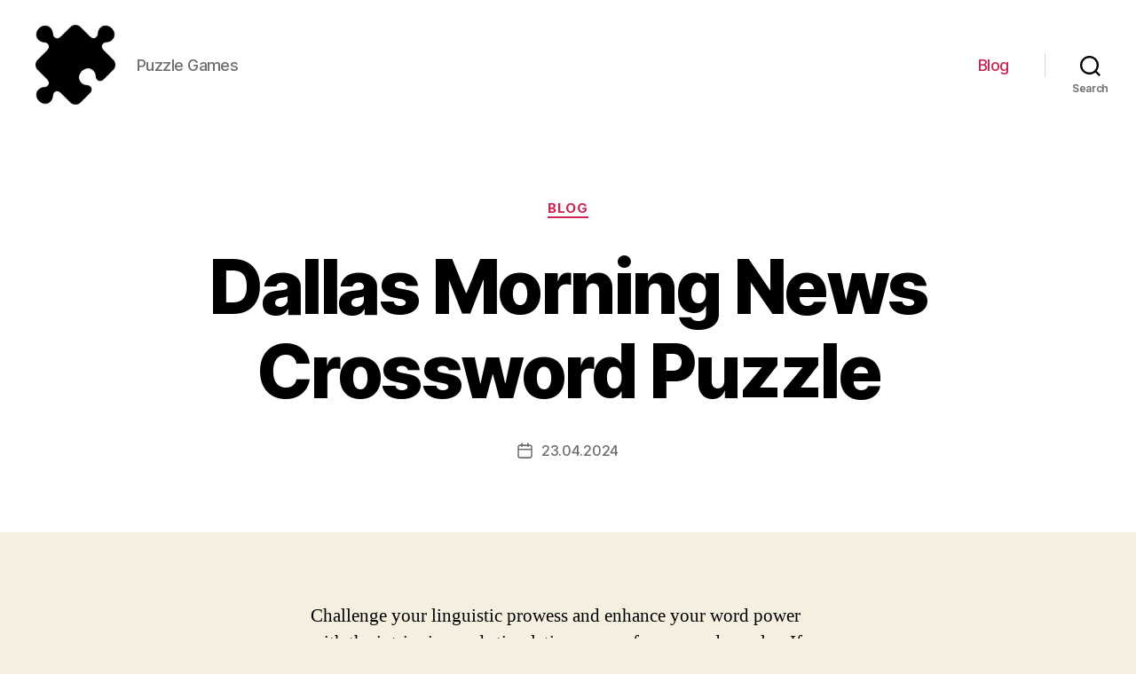

--- FILE ---
content_type: text/html; charset=UTF-8
request_url: https://triogical.com/blog/dallas-morning-news-crossword-puzzle
body_size: 20280
content:
<!DOCTYPE html>

<html class="no-js" lang="en-US">

	<head>

		<meta charset="UTF-8">
		<meta name="viewport" content="width=device-width, initial-scale=1.0" >

		<link rel="profile" href="https://gmpg.org/xfn/11">

		<meta name='robots' content='index, follow, max-image-preview:large, max-snippet:-1, max-video-preview:-1' />

	<!-- This site is optimized with the Yoast SEO Premium plugin v22.4 (Yoast SEO v26.8) - https://yoast.com/product/yoast-seo-premium-wordpress/ -->
	<title>Dallas Morning News Crossword: Testing Your Word Power</title>
	<meta name="description" content="Engage your brain and have fun with the Dallas Morning News crossword puzzle game - a challenging and entertaining way to start your day." />
	<link rel="canonical" href="https://triogical.com/blog/dallas-morning-news-crossword-puzzle" />
	<meta property="og:locale" content="en_US" />
	<meta property="og:type" content="article" />
	<meta property="og:title" content="Dallas Morning News Crossword: Testing Your Word Power" />
	<meta property="og:description" content="Engage your brain and have fun with the Dallas Morning News crossword puzzle game - a challenging and entertaining way to start your day." />
	<meta property="og:url" content="https://triogical.com/blog/dallas-morning-news-crossword-puzzle" />
	<meta property="og:site_name" content="Puzzle Games" />
	<meta property="article:published_time" content="2024-04-23T07:46:19+00:00" />
	<meta property="og:image" content="https://triogical.com/wp-content/uploads/triogical.jpeg" />
	<meta property="og:image:width" content="1024" />
	<meta property="og:image:height" content="1024" />
	<meta property="og:image:type" content="image/jpeg" />
	<meta name="author" content="admin-u" />
	<meta name="twitter:card" content="summary_large_image" />
	<meta name="twitter:label1" content="Written by" />
	<meta name="twitter:data1" content="admin-u" />
	<meta name="twitter:label2" content="Est. reading time" />
	<meta name="twitter:data2" content="18 minutes" />
	<script type="application/ld+json" class="yoast-schema-graph">{"@context":"https://schema.org","@graph":[{"@type":"Article","@id":"https://triogical.com/blog/dallas-morning-news-crossword-puzzle#article","isPartOf":{"@id":"https://triogical.com/blog/dallas-morning-news-crossword-puzzle"},"author":{"name":"admin-u","@id":"https://triogical.com/#/schema/person/26190e6d13cd20a41480b84419285f93"},"headline":"Dallas Morning News Crossword Puzzle","datePublished":"2024-04-23T07:46:19+00:00","mainEntityOfPage":{"@id":"https://triogical.com/blog/dallas-morning-news-crossword-puzzle"},"wordCount":3552,"publisher":{"@id":"https://triogical.com/#organization"},"articleSection":["Blog"],"inLanguage":"en-US"},{"@type":"WebPage","@id":"https://triogical.com/blog/dallas-morning-news-crossword-puzzle","url":"https://triogical.com/blog/dallas-morning-news-crossword-puzzle","name":"Dallas Morning News Crossword: Testing Your Word Power","isPartOf":{"@id":"https://triogical.com/#website"},"datePublished":"2024-04-23T07:46:19+00:00","description":"Engage your brain and have fun with the Dallas Morning News crossword puzzle game - a challenging and entertaining way to start your day.","inLanguage":"en-US","potentialAction":[{"@type":"ReadAction","target":["https://triogical.com/blog/dallas-morning-news-crossword-puzzle"]}]},{"@type":"WebSite","@id":"https://triogical.com/#website","url":"https://triogical.com/","name":"Puzzle Games","description":"Puzzle Games","publisher":{"@id":"https://triogical.com/#organization"},"potentialAction":[{"@type":"SearchAction","target":{"@type":"EntryPoint","urlTemplate":"https://triogical.com/?s={search_term_string}"},"query-input":{"@type":"PropertyValueSpecification","valueRequired":true,"valueName":"search_term_string"}}],"inLanguage":"en-US"},{"@type":"Organization","@id":"https://triogical.com/#organization","name":"Puzzle Games","url":"https://triogical.com/","logo":{"@type":"ImageObject","inLanguage":"en-US","@id":"https://triogical.com/#/schema/logo/image/","url":"https://triogical.com/wp-content/uploads/puzzle-game.png","contentUrl":"https://triogical.com/wp-content/uploads/puzzle-game.png","width":512,"height":512,"caption":"Puzzle Games"},"image":{"@id":"https://triogical.com/#/schema/logo/image/"}},{"@type":"Person","@id":"https://triogical.com/#/schema/person/26190e6d13cd20a41480b84419285f93","name":"admin-u","image":{"@type":"ImageObject","inLanguage":"en-US","@id":"https://triogical.com/#/schema/person/image/","url":"https://secure.gravatar.com/avatar/fbcd413dccbce7340fd56fe1515a0d1637431e145319ac785b38fb60d41f29b4?s=96&d=mm&r=g","contentUrl":"https://secure.gravatar.com/avatar/fbcd413dccbce7340fd56fe1515a0d1637431e145319ac785b38fb60d41f29b4?s=96&d=mm&r=g","caption":"admin-u"},"sameAs":["http://triogical.com"]}]}</script>
	<!-- / Yoast SEO Premium plugin. -->


<link rel="alternate" type="application/rss+xml" title="Puzzle Games &raquo; Feed" href="https://triogical.com/feed" />
<link rel="alternate" type="application/rss+xml" title="Puzzle Games &raquo; Comments Feed" href="https://triogical.com/comments/feed" />
<link rel="alternate" type="application/rss+xml" title="Puzzle Games &raquo; Dallas Morning News Crossword Puzzle Comments Feed" href="https://triogical.com/blog/dallas-morning-news-crossword-puzzle/feed" />
<link rel="alternate" title="oEmbed (JSON)" type="application/json+oembed" href="https://triogical.com/wp-json/oembed/1.0/embed?url=https%3A%2F%2Ftriogical.com%2Fblog%2Fdallas-morning-news-crossword-puzzle" />
<link rel="alternate" title="oEmbed (XML)" type="text/xml+oembed" href="https://triogical.com/wp-json/oembed/1.0/embed?url=https%3A%2F%2Ftriogical.com%2Fblog%2Fdallas-morning-news-crossword-puzzle&#038;format=xml" />
<style id='wp-img-auto-sizes-contain-inline-css'>
img:is([sizes=auto i],[sizes^="auto," i]){contain-intrinsic-size:3000px 1500px}
/*# sourceURL=wp-img-auto-sizes-contain-inline-css */
</style>
<style id='wp-emoji-styles-inline-css'>

	img.wp-smiley, img.emoji {
		display: inline !important;
		border: none !important;
		box-shadow: none !important;
		height: 1em !important;
		width: 1em !important;
		margin: 0 0.07em !important;
		vertical-align: -0.1em !important;
		background: none !important;
		padding: 0 !important;
	}
/*# sourceURL=wp-emoji-styles-inline-css */
</style>
<style id='wp-block-library-inline-css'>
:root{--wp-block-synced-color:#7a00df;--wp-block-synced-color--rgb:122,0,223;--wp-bound-block-color:var(--wp-block-synced-color);--wp-editor-canvas-background:#ddd;--wp-admin-theme-color:#007cba;--wp-admin-theme-color--rgb:0,124,186;--wp-admin-theme-color-darker-10:#006ba1;--wp-admin-theme-color-darker-10--rgb:0,107,160.5;--wp-admin-theme-color-darker-20:#005a87;--wp-admin-theme-color-darker-20--rgb:0,90,135;--wp-admin-border-width-focus:2px}@media (min-resolution:192dpi){:root{--wp-admin-border-width-focus:1.5px}}.wp-element-button{cursor:pointer}:root .has-very-light-gray-background-color{background-color:#eee}:root .has-very-dark-gray-background-color{background-color:#313131}:root .has-very-light-gray-color{color:#eee}:root .has-very-dark-gray-color{color:#313131}:root .has-vivid-green-cyan-to-vivid-cyan-blue-gradient-background{background:linear-gradient(135deg,#00d084,#0693e3)}:root .has-purple-crush-gradient-background{background:linear-gradient(135deg,#34e2e4,#4721fb 50%,#ab1dfe)}:root .has-hazy-dawn-gradient-background{background:linear-gradient(135deg,#faaca8,#dad0ec)}:root .has-subdued-olive-gradient-background{background:linear-gradient(135deg,#fafae1,#67a671)}:root .has-atomic-cream-gradient-background{background:linear-gradient(135deg,#fdd79a,#004a59)}:root .has-nightshade-gradient-background{background:linear-gradient(135deg,#330968,#31cdcf)}:root .has-midnight-gradient-background{background:linear-gradient(135deg,#020381,#2874fc)}:root{--wp--preset--font-size--normal:16px;--wp--preset--font-size--huge:42px}.has-regular-font-size{font-size:1em}.has-larger-font-size{font-size:2.625em}.has-normal-font-size{font-size:var(--wp--preset--font-size--normal)}.has-huge-font-size{font-size:var(--wp--preset--font-size--huge)}.has-text-align-center{text-align:center}.has-text-align-left{text-align:left}.has-text-align-right{text-align:right}.has-fit-text{white-space:nowrap!important}#end-resizable-editor-section{display:none}.aligncenter{clear:both}.items-justified-left{justify-content:flex-start}.items-justified-center{justify-content:center}.items-justified-right{justify-content:flex-end}.items-justified-space-between{justify-content:space-between}.screen-reader-text{border:0;clip-path:inset(50%);height:1px;margin:-1px;overflow:hidden;padding:0;position:absolute;width:1px;word-wrap:normal!important}.screen-reader-text:focus{background-color:#ddd;clip-path:none;color:#444;display:block;font-size:1em;height:auto;left:5px;line-height:normal;padding:15px 23px 14px;text-decoration:none;top:5px;width:auto;z-index:100000}html :where(.has-border-color){border-style:solid}html :where([style*=border-top-color]){border-top-style:solid}html :where([style*=border-right-color]){border-right-style:solid}html :where([style*=border-bottom-color]){border-bottom-style:solid}html :where([style*=border-left-color]){border-left-style:solid}html :where([style*=border-width]){border-style:solid}html :where([style*=border-top-width]){border-top-style:solid}html :where([style*=border-right-width]){border-right-style:solid}html :where([style*=border-bottom-width]){border-bottom-style:solid}html :where([style*=border-left-width]){border-left-style:solid}html :where(img[class*=wp-image-]){height:auto;max-width:100%}:where(figure){margin:0 0 1em}html :where(.is-position-sticky){--wp-admin--admin-bar--position-offset:var(--wp-admin--admin-bar--height,0px)}@media screen and (max-width:600px){html :where(.is-position-sticky){--wp-admin--admin-bar--position-offset:0px}}

/*# sourceURL=wp-block-library-inline-css */
</style><style id='wp-block-search-inline-css'>
.wp-block-search__button{margin-left:10px;word-break:normal}.wp-block-search__button.has-icon{line-height:0}.wp-block-search__button svg{height:1.25em;min-height:24px;min-width:24px;width:1.25em;fill:currentColor;vertical-align:text-bottom}:where(.wp-block-search__button){border:1px solid #ccc;padding:6px 10px}.wp-block-search__inside-wrapper{display:flex;flex:auto;flex-wrap:nowrap;max-width:100%}.wp-block-search__label{width:100%}.wp-block-search.wp-block-search__button-only .wp-block-search__button{box-sizing:border-box;display:flex;flex-shrink:0;justify-content:center;margin-left:0;max-width:100%}.wp-block-search.wp-block-search__button-only .wp-block-search__inside-wrapper{min-width:0!important;transition-property:width}.wp-block-search.wp-block-search__button-only .wp-block-search__input{flex-basis:100%;transition-duration:.3s}.wp-block-search.wp-block-search__button-only.wp-block-search__searchfield-hidden,.wp-block-search.wp-block-search__button-only.wp-block-search__searchfield-hidden .wp-block-search__inside-wrapper{overflow:hidden}.wp-block-search.wp-block-search__button-only.wp-block-search__searchfield-hidden .wp-block-search__input{border-left-width:0!important;border-right-width:0!important;flex-basis:0;flex-grow:0;margin:0;min-width:0!important;padding-left:0!important;padding-right:0!important;width:0!important}:where(.wp-block-search__input){appearance:none;border:1px solid #949494;flex-grow:1;font-family:inherit;font-size:inherit;font-style:inherit;font-weight:inherit;letter-spacing:inherit;line-height:inherit;margin-left:0;margin-right:0;min-width:3rem;padding:8px;text-decoration:unset!important;text-transform:inherit}:where(.wp-block-search__button-inside .wp-block-search__inside-wrapper){background-color:#fff;border:1px solid #949494;box-sizing:border-box;padding:4px}:where(.wp-block-search__button-inside .wp-block-search__inside-wrapper) .wp-block-search__input{border:none;border-radius:0;padding:0 4px}:where(.wp-block-search__button-inside .wp-block-search__inside-wrapper) .wp-block-search__input:focus{outline:none}:where(.wp-block-search__button-inside .wp-block-search__inside-wrapper) :where(.wp-block-search__button){padding:4px 8px}.wp-block-search.aligncenter .wp-block-search__inside-wrapper{margin:auto}.wp-block[data-align=right] .wp-block-search.wp-block-search__button-only .wp-block-search__inside-wrapper{float:right}
/*# sourceURL=https://triogical.com/wp-includes/blocks/search/style.min.css */
</style>
<style id='global-styles-inline-css'>
:root{--wp--preset--aspect-ratio--square: 1;--wp--preset--aspect-ratio--4-3: 4/3;--wp--preset--aspect-ratio--3-4: 3/4;--wp--preset--aspect-ratio--3-2: 3/2;--wp--preset--aspect-ratio--2-3: 2/3;--wp--preset--aspect-ratio--16-9: 16/9;--wp--preset--aspect-ratio--9-16: 9/16;--wp--preset--color--black: #000000;--wp--preset--color--cyan-bluish-gray: #abb8c3;--wp--preset--color--white: #ffffff;--wp--preset--color--pale-pink: #f78da7;--wp--preset--color--vivid-red: #cf2e2e;--wp--preset--color--luminous-vivid-orange: #ff6900;--wp--preset--color--luminous-vivid-amber: #fcb900;--wp--preset--color--light-green-cyan: #7bdcb5;--wp--preset--color--vivid-green-cyan: #00d084;--wp--preset--color--pale-cyan-blue: #8ed1fc;--wp--preset--color--vivid-cyan-blue: #0693e3;--wp--preset--color--vivid-purple: #9b51e0;--wp--preset--color--accent: #cd2653;--wp--preset--color--primary: #000000;--wp--preset--color--secondary: #6d6d6d;--wp--preset--color--subtle-background: #dcd7ca;--wp--preset--color--background: #f5efe0;--wp--preset--gradient--vivid-cyan-blue-to-vivid-purple: linear-gradient(135deg,rgb(6,147,227) 0%,rgb(155,81,224) 100%);--wp--preset--gradient--light-green-cyan-to-vivid-green-cyan: linear-gradient(135deg,rgb(122,220,180) 0%,rgb(0,208,130) 100%);--wp--preset--gradient--luminous-vivid-amber-to-luminous-vivid-orange: linear-gradient(135deg,rgb(252,185,0) 0%,rgb(255,105,0) 100%);--wp--preset--gradient--luminous-vivid-orange-to-vivid-red: linear-gradient(135deg,rgb(255,105,0) 0%,rgb(207,46,46) 100%);--wp--preset--gradient--very-light-gray-to-cyan-bluish-gray: linear-gradient(135deg,rgb(238,238,238) 0%,rgb(169,184,195) 100%);--wp--preset--gradient--cool-to-warm-spectrum: linear-gradient(135deg,rgb(74,234,220) 0%,rgb(151,120,209) 20%,rgb(207,42,186) 40%,rgb(238,44,130) 60%,rgb(251,105,98) 80%,rgb(254,248,76) 100%);--wp--preset--gradient--blush-light-purple: linear-gradient(135deg,rgb(255,206,236) 0%,rgb(152,150,240) 100%);--wp--preset--gradient--blush-bordeaux: linear-gradient(135deg,rgb(254,205,165) 0%,rgb(254,45,45) 50%,rgb(107,0,62) 100%);--wp--preset--gradient--luminous-dusk: linear-gradient(135deg,rgb(255,203,112) 0%,rgb(199,81,192) 50%,rgb(65,88,208) 100%);--wp--preset--gradient--pale-ocean: linear-gradient(135deg,rgb(255,245,203) 0%,rgb(182,227,212) 50%,rgb(51,167,181) 100%);--wp--preset--gradient--electric-grass: linear-gradient(135deg,rgb(202,248,128) 0%,rgb(113,206,126) 100%);--wp--preset--gradient--midnight: linear-gradient(135deg,rgb(2,3,129) 0%,rgb(40,116,252) 100%);--wp--preset--font-size--small: 18px;--wp--preset--font-size--medium: 20px;--wp--preset--font-size--large: 26.25px;--wp--preset--font-size--x-large: 42px;--wp--preset--font-size--normal: 21px;--wp--preset--font-size--larger: 32px;--wp--preset--spacing--20: 0.44rem;--wp--preset--spacing--30: 0.67rem;--wp--preset--spacing--40: 1rem;--wp--preset--spacing--50: 1.5rem;--wp--preset--spacing--60: 2.25rem;--wp--preset--spacing--70: 3.38rem;--wp--preset--spacing--80: 5.06rem;--wp--preset--shadow--natural: 6px 6px 9px rgba(0, 0, 0, 0.2);--wp--preset--shadow--deep: 12px 12px 50px rgba(0, 0, 0, 0.4);--wp--preset--shadow--sharp: 6px 6px 0px rgba(0, 0, 0, 0.2);--wp--preset--shadow--outlined: 6px 6px 0px -3px rgb(255, 255, 255), 6px 6px rgb(0, 0, 0);--wp--preset--shadow--crisp: 6px 6px 0px rgb(0, 0, 0);}:where(.is-layout-flex){gap: 0.5em;}:where(.is-layout-grid){gap: 0.5em;}body .is-layout-flex{display: flex;}.is-layout-flex{flex-wrap: wrap;align-items: center;}.is-layout-flex > :is(*, div){margin: 0;}body .is-layout-grid{display: grid;}.is-layout-grid > :is(*, div){margin: 0;}:where(.wp-block-columns.is-layout-flex){gap: 2em;}:where(.wp-block-columns.is-layout-grid){gap: 2em;}:where(.wp-block-post-template.is-layout-flex){gap: 1.25em;}:where(.wp-block-post-template.is-layout-grid){gap: 1.25em;}.has-black-color{color: var(--wp--preset--color--black) !important;}.has-cyan-bluish-gray-color{color: var(--wp--preset--color--cyan-bluish-gray) !important;}.has-white-color{color: var(--wp--preset--color--white) !important;}.has-pale-pink-color{color: var(--wp--preset--color--pale-pink) !important;}.has-vivid-red-color{color: var(--wp--preset--color--vivid-red) !important;}.has-luminous-vivid-orange-color{color: var(--wp--preset--color--luminous-vivid-orange) !important;}.has-luminous-vivid-amber-color{color: var(--wp--preset--color--luminous-vivid-amber) !important;}.has-light-green-cyan-color{color: var(--wp--preset--color--light-green-cyan) !important;}.has-vivid-green-cyan-color{color: var(--wp--preset--color--vivid-green-cyan) !important;}.has-pale-cyan-blue-color{color: var(--wp--preset--color--pale-cyan-blue) !important;}.has-vivid-cyan-blue-color{color: var(--wp--preset--color--vivid-cyan-blue) !important;}.has-vivid-purple-color{color: var(--wp--preset--color--vivid-purple) !important;}.has-black-background-color{background-color: var(--wp--preset--color--black) !important;}.has-cyan-bluish-gray-background-color{background-color: var(--wp--preset--color--cyan-bluish-gray) !important;}.has-white-background-color{background-color: var(--wp--preset--color--white) !important;}.has-pale-pink-background-color{background-color: var(--wp--preset--color--pale-pink) !important;}.has-vivid-red-background-color{background-color: var(--wp--preset--color--vivid-red) !important;}.has-luminous-vivid-orange-background-color{background-color: var(--wp--preset--color--luminous-vivid-orange) !important;}.has-luminous-vivid-amber-background-color{background-color: var(--wp--preset--color--luminous-vivid-amber) !important;}.has-light-green-cyan-background-color{background-color: var(--wp--preset--color--light-green-cyan) !important;}.has-vivid-green-cyan-background-color{background-color: var(--wp--preset--color--vivid-green-cyan) !important;}.has-pale-cyan-blue-background-color{background-color: var(--wp--preset--color--pale-cyan-blue) !important;}.has-vivid-cyan-blue-background-color{background-color: var(--wp--preset--color--vivid-cyan-blue) !important;}.has-vivid-purple-background-color{background-color: var(--wp--preset--color--vivid-purple) !important;}.has-black-border-color{border-color: var(--wp--preset--color--black) !important;}.has-cyan-bluish-gray-border-color{border-color: var(--wp--preset--color--cyan-bluish-gray) !important;}.has-white-border-color{border-color: var(--wp--preset--color--white) !important;}.has-pale-pink-border-color{border-color: var(--wp--preset--color--pale-pink) !important;}.has-vivid-red-border-color{border-color: var(--wp--preset--color--vivid-red) !important;}.has-luminous-vivid-orange-border-color{border-color: var(--wp--preset--color--luminous-vivid-orange) !important;}.has-luminous-vivid-amber-border-color{border-color: var(--wp--preset--color--luminous-vivid-amber) !important;}.has-light-green-cyan-border-color{border-color: var(--wp--preset--color--light-green-cyan) !important;}.has-vivid-green-cyan-border-color{border-color: var(--wp--preset--color--vivid-green-cyan) !important;}.has-pale-cyan-blue-border-color{border-color: var(--wp--preset--color--pale-cyan-blue) !important;}.has-vivid-cyan-blue-border-color{border-color: var(--wp--preset--color--vivid-cyan-blue) !important;}.has-vivid-purple-border-color{border-color: var(--wp--preset--color--vivid-purple) !important;}.has-vivid-cyan-blue-to-vivid-purple-gradient-background{background: var(--wp--preset--gradient--vivid-cyan-blue-to-vivid-purple) !important;}.has-light-green-cyan-to-vivid-green-cyan-gradient-background{background: var(--wp--preset--gradient--light-green-cyan-to-vivid-green-cyan) !important;}.has-luminous-vivid-amber-to-luminous-vivid-orange-gradient-background{background: var(--wp--preset--gradient--luminous-vivid-amber-to-luminous-vivid-orange) !important;}.has-luminous-vivid-orange-to-vivid-red-gradient-background{background: var(--wp--preset--gradient--luminous-vivid-orange-to-vivid-red) !important;}.has-very-light-gray-to-cyan-bluish-gray-gradient-background{background: var(--wp--preset--gradient--very-light-gray-to-cyan-bluish-gray) !important;}.has-cool-to-warm-spectrum-gradient-background{background: var(--wp--preset--gradient--cool-to-warm-spectrum) !important;}.has-blush-light-purple-gradient-background{background: var(--wp--preset--gradient--blush-light-purple) !important;}.has-blush-bordeaux-gradient-background{background: var(--wp--preset--gradient--blush-bordeaux) !important;}.has-luminous-dusk-gradient-background{background: var(--wp--preset--gradient--luminous-dusk) !important;}.has-pale-ocean-gradient-background{background: var(--wp--preset--gradient--pale-ocean) !important;}.has-electric-grass-gradient-background{background: var(--wp--preset--gradient--electric-grass) !important;}.has-midnight-gradient-background{background: var(--wp--preset--gradient--midnight) !important;}.has-small-font-size{font-size: var(--wp--preset--font-size--small) !important;}.has-medium-font-size{font-size: var(--wp--preset--font-size--medium) !important;}.has-large-font-size{font-size: var(--wp--preset--font-size--large) !important;}.has-x-large-font-size{font-size: var(--wp--preset--font-size--x-large) !important;}
/*# sourceURL=global-styles-inline-css */
</style>

<style id='classic-theme-styles-inline-css'>
/*! This file is auto-generated */
.wp-block-button__link{color:#fff;background-color:#32373c;border-radius:9999px;box-shadow:none;text-decoration:none;padding:calc(.667em + 2px) calc(1.333em + 2px);font-size:1.125em}.wp-block-file__button{background:#32373c;color:#fff;text-decoration:none}
/*# sourceURL=/wp-includes/css/classic-themes.min.css */
</style>
<link rel='stylesheet' id='twentytwenty-style-css' href='https://triogical.com/wp-content/themes/twentytwenty/style.css?ver=1.9' media='all' />
<style id='twentytwenty-style-inline-css'>
.color-accent,.color-accent-hover:hover,.color-accent-hover:focus,:root .has-accent-color,.has-drop-cap:not(:focus):first-letter,.wp-block-button.is-style-outline,a { color: #cd2653; }blockquote,.border-color-accent,.border-color-accent-hover:hover,.border-color-accent-hover:focus { border-color: #cd2653; }button,.button,.faux-button,.wp-block-button__link,.wp-block-file .wp-block-file__button,input[type="button"],input[type="reset"],input[type="submit"],.bg-accent,.bg-accent-hover:hover,.bg-accent-hover:focus,:root .has-accent-background-color,.comment-reply-link { background-color: #cd2653; }.fill-children-accent,.fill-children-accent * { fill: #cd2653; }body,.entry-title a,:root .has-primary-color { color: #000000; }:root .has-primary-background-color { background-color: #000000; }cite,figcaption,.wp-caption-text,.post-meta,.entry-content .wp-block-archives li,.entry-content .wp-block-categories li,.entry-content .wp-block-latest-posts li,.wp-block-latest-comments__comment-date,.wp-block-latest-posts__post-date,.wp-block-embed figcaption,.wp-block-image figcaption,.wp-block-pullquote cite,.comment-metadata,.comment-respond .comment-notes,.comment-respond .logged-in-as,.pagination .dots,.entry-content hr:not(.has-background),hr.styled-separator,:root .has-secondary-color { color: #6d6d6d; }:root .has-secondary-background-color { background-color: #6d6d6d; }pre,fieldset,input,textarea,table,table *,hr { border-color: #dcd7ca; }caption,code,code,kbd,samp,.wp-block-table.is-style-stripes tbody tr:nth-child(odd),:root .has-subtle-background-background-color { background-color: #dcd7ca; }.wp-block-table.is-style-stripes { border-bottom-color: #dcd7ca; }.wp-block-latest-posts.is-grid li { border-top-color: #dcd7ca; }:root .has-subtle-background-color { color: #dcd7ca; }body:not(.overlay-header) .primary-menu > li > a,body:not(.overlay-header) .primary-menu > li > .icon,.modal-menu a,.footer-menu a, .footer-widgets a,#site-footer .wp-block-button.is-style-outline,.wp-block-pullquote:before,.singular:not(.overlay-header) .entry-header a,.archive-header a,.header-footer-group .color-accent,.header-footer-group .color-accent-hover:hover { color: #cd2653; }.social-icons a,#site-footer button:not(.toggle),#site-footer .button,#site-footer .faux-button,#site-footer .wp-block-button__link,#site-footer .wp-block-file__button,#site-footer input[type="button"],#site-footer input[type="reset"],#site-footer input[type="submit"] { background-color: #cd2653; }.header-footer-group,body:not(.overlay-header) #site-header .toggle,.menu-modal .toggle { color: #000000; }body:not(.overlay-header) .primary-menu ul { background-color: #000000; }body:not(.overlay-header) .primary-menu > li > ul:after { border-bottom-color: #000000; }body:not(.overlay-header) .primary-menu ul ul:after { border-left-color: #000000; }.site-description,body:not(.overlay-header) .toggle-inner .toggle-text,.widget .post-date,.widget .rss-date,.widget_archive li,.widget_categories li,.widget cite,.widget_pages li,.widget_meta li,.widget_nav_menu li,.powered-by-wordpress,.to-the-top,.singular .entry-header .post-meta,.singular:not(.overlay-header) .entry-header .post-meta a { color: #6d6d6d; }.header-footer-group pre,.header-footer-group fieldset,.header-footer-group input,.header-footer-group textarea,.header-footer-group table,.header-footer-group table *,.footer-nav-widgets-wrapper,#site-footer,.menu-modal nav *,.footer-widgets-outer-wrapper,.footer-top { border-color: #dcd7ca; }.header-footer-group table caption,body:not(.overlay-header) .header-inner .toggle-wrapper::before { background-color: #dcd7ca; }
/*# sourceURL=twentytwenty-style-inline-css */
</style>
<link rel='stylesheet' id='twentytwenty-print-style-css' href='https://triogical.com/wp-content/themes/twentytwenty/print.css?ver=1.9' media='print' />
<script src="https://triogical.com/wp-content/themes/twentytwenty/assets/js/index.js?ver=1.9" id="twentytwenty-js-js" async></script>
<link rel="https://api.w.org/" href="https://triogical.com/wp-json/" /><link rel="alternate" title="JSON" type="application/json" href="https://triogical.com/wp-json/wp/v2/posts/792" /><link rel="EditURI" type="application/rsd+xml" title="RSD" href="https://triogical.com/xmlrpc.php?rsd" />
<meta name="generator" content="WordPress 6.9" />
<link rel='shortlink' href='https://triogical.com/?p=792' />
	<script>document.documentElement.className = document.documentElement.className.replace( 'no-js', 'js' );</script>
	<link rel="icon" href="https://triogical.com/wp-content/uploads/cropped-puzzle-game-32x32.png" sizes="32x32" />
<link rel="icon" href="https://triogical.com/wp-content/uploads/cropped-puzzle-game-192x192.png" sizes="192x192" />
<link rel="apple-touch-icon" href="https://triogical.com/wp-content/uploads/cropped-puzzle-game-180x180.png" />
<meta name="msapplication-TileImage" content="https://triogical.com/wp-content/uploads/cropped-puzzle-game-270x270.png" />

	</head>

	<body class="wp-singular post-template-default single single-post postid-792 single-format-standard wp-custom-logo wp-embed-responsive wp-theme-twentytwenty singular enable-search-modal missing-post-thumbnail has-single-pagination showing-comments show-avatars footer-top-visible">

		<a class="skip-link screen-reader-text" href="#site-content">Skip to the content</a>
		<header id="site-header" class="header-footer-group">

			<div class="header-inner section-inner">

				<div class="header-titles-wrapper">

					
						<button class="toggle search-toggle mobile-search-toggle" data-toggle-target=".search-modal" data-toggle-body-class="showing-search-modal" data-set-focus=".search-modal .search-field" aria-expanded="false">
							<span class="toggle-inner">
								<span class="toggle-icon">
									<svg class="svg-icon" aria-hidden="true" role="img" focusable="false" xmlns="http://www.w3.org/2000/svg" width="23" height="23" viewBox="0 0 23 23"><path d="M38.710696,48.0601792 L43,52.3494831 L41.3494831,54 L37.0601792,49.710696 C35.2632422,51.1481185 32.9839107,52.0076499 30.5038249,52.0076499 C24.7027226,52.0076499 20,47.3049272 20,41.5038249 C20,35.7027226 24.7027226,31 30.5038249,31 C36.3049272,31 41.0076499,35.7027226 41.0076499,41.5038249 C41.0076499,43.9839107 40.1481185,46.2632422 38.710696,48.0601792 Z M36.3875844,47.1716785 C37.8030221,45.7026647 38.6734666,43.7048964 38.6734666,41.5038249 C38.6734666,36.9918565 35.0157934,33.3341833 30.5038249,33.3341833 C25.9918565,33.3341833 22.3341833,36.9918565 22.3341833,41.5038249 C22.3341833,46.0157934 25.9918565,49.6734666 30.5038249,49.6734666 C32.7048964,49.6734666 34.7026647,48.8030221 36.1716785,47.3875844 C36.2023931,47.347638 36.2360451,47.3092237 36.2726343,47.2726343 C36.3092237,47.2360451 36.347638,47.2023931 36.3875844,47.1716785 Z" transform="translate(-20 -31)" /></svg>								</span>
								<span class="toggle-text">Search</span>
							</span>
						</button><!-- .search-toggle -->

					
					<div class="header-titles">

						<div class="site-logo faux-heading"><a href="https://triogical.com/" class="custom-logo-link" rel="home"><img width="256" height="256" style="height: 256px;" src="https://triogical.com/wp-content/uploads/puzzle-game.png" class="custom-logo" alt="puzzle game" decoding="async" fetchpriority="high" srcset="https://triogical.com/wp-content/uploads/puzzle-game.png 512w, https://triogical.com/wp-content/uploads/puzzle-game-300x300.png 300w, https://triogical.com/wp-content/uploads/puzzle-game-150x150.png 150w" sizes="(max-width: 512px) 100vw, 512px" /></a><span class="screen-reader-text">Puzzle Games</span></div><div class="site-description">Puzzle Games</div><!-- .site-description -->
					</div><!-- .header-titles -->

					<button class="toggle nav-toggle mobile-nav-toggle" data-toggle-target=".menu-modal"  data-toggle-body-class="showing-menu-modal" aria-expanded="false" data-set-focus=".close-nav-toggle">
						<span class="toggle-inner">
							<span class="toggle-icon">
								<svg class="svg-icon" aria-hidden="true" role="img" focusable="false" xmlns="http://www.w3.org/2000/svg" width="26" height="7" viewBox="0 0 26 7"><path fill-rule="evenodd" d="M332.5,45 C330.567003,45 329,43.4329966 329,41.5 C329,39.5670034 330.567003,38 332.5,38 C334.432997,38 336,39.5670034 336,41.5 C336,43.4329966 334.432997,45 332.5,45 Z M342,45 C340.067003,45 338.5,43.4329966 338.5,41.5 C338.5,39.5670034 340.067003,38 342,38 C343.932997,38 345.5,39.5670034 345.5,41.5 C345.5,43.4329966 343.932997,45 342,45 Z M351.5,45 C349.567003,45 348,43.4329966 348,41.5 C348,39.5670034 349.567003,38 351.5,38 C353.432997,38 355,39.5670034 355,41.5 C355,43.4329966 353.432997,45 351.5,45 Z" transform="translate(-329 -38)" /></svg>							</span>
							<span class="toggle-text">Menu</span>
						</span>
					</button><!-- .nav-toggle -->

				</div><!-- .header-titles-wrapper -->

				<div class="header-navigation-wrapper">

					
							<nav class="primary-menu-wrapper" aria-label="Horizontal">

								<ul class="primary-menu reset-list-style">

								<li id="menu-item-1470" class="menu-item menu-item-type-taxonomy menu-item-object-category current-post-ancestor current-menu-parent current-post-parent menu-item-1470"><a href="https://triogical.com/blog">Blog</a></li>

								</ul>

							</nav><!-- .primary-menu-wrapper -->

						
						<div class="header-toggles hide-no-js">

						
							<div class="toggle-wrapper search-toggle-wrapper">

								<button class="toggle search-toggle desktop-search-toggle" data-toggle-target=".search-modal" data-toggle-body-class="showing-search-modal" data-set-focus=".search-modal .search-field" aria-expanded="false">
									<span class="toggle-inner">
										<svg class="svg-icon" aria-hidden="true" role="img" focusable="false" xmlns="http://www.w3.org/2000/svg" width="23" height="23" viewBox="0 0 23 23"><path d="M38.710696,48.0601792 L43,52.3494831 L41.3494831,54 L37.0601792,49.710696 C35.2632422,51.1481185 32.9839107,52.0076499 30.5038249,52.0076499 C24.7027226,52.0076499 20,47.3049272 20,41.5038249 C20,35.7027226 24.7027226,31 30.5038249,31 C36.3049272,31 41.0076499,35.7027226 41.0076499,41.5038249 C41.0076499,43.9839107 40.1481185,46.2632422 38.710696,48.0601792 Z M36.3875844,47.1716785 C37.8030221,45.7026647 38.6734666,43.7048964 38.6734666,41.5038249 C38.6734666,36.9918565 35.0157934,33.3341833 30.5038249,33.3341833 C25.9918565,33.3341833 22.3341833,36.9918565 22.3341833,41.5038249 C22.3341833,46.0157934 25.9918565,49.6734666 30.5038249,49.6734666 C32.7048964,49.6734666 34.7026647,48.8030221 36.1716785,47.3875844 C36.2023931,47.347638 36.2360451,47.3092237 36.2726343,47.2726343 C36.3092237,47.2360451 36.347638,47.2023931 36.3875844,47.1716785 Z" transform="translate(-20 -31)" /></svg>										<span class="toggle-text">Search</span>
									</span>
								</button><!-- .search-toggle -->

							</div>

							
						</div><!-- .header-toggles -->
						
				</div><!-- .header-navigation-wrapper -->

			</div><!-- .header-inner -->

			<div class="search-modal cover-modal header-footer-group" data-modal-target-string=".search-modal">

	<div class="search-modal-inner modal-inner">

		<div class="section-inner">

			<form role="search" aria-label="Search for:" method="get" class="search-form" action="https://triogical.com/">
	<label for="search-form-1">
		<span class="screen-reader-text">Search for:</span>
		<input type="search" id="search-form-1" class="search-field" placeholder="Search &hellip;" value="" name="s" />
	</label>
	<input type="submit" class="search-submit" value="Search" />
</form>

			<button class="toggle search-untoggle close-search-toggle fill-children-current-color" data-toggle-target=".search-modal" data-toggle-body-class="showing-search-modal" data-set-focus=".search-modal .search-field">
				<span class="screen-reader-text">Close search</span>
				<svg class="svg-icon" aria-hidden="true" role="img" focusable="false" xmlns="http://www.w3.org/2000/svg" width="16" height="16" viewBox="0 0 16 16"><polygon fill="" fill-rule="evenodd" points="6.852 7.649 .399 1.195 1.445 .149 7.899 6.602 14.352 .149 15.399 1.195 8.945 7.649 15.399 14.102 14.352 15.149 7.899 8.695 1.445 15.149 .399 14.102" /></svg>			</button><!-- .search-toggle -->

		</div><!-- .section-inner -->

	</div><!-- .search-modal-inner -->

</div><!-- .menu-modal -->

		</header><!-- #site-header -->

		
<div class="menu-modal cover-modal header-footer-group" data-modal-target-string=".menu-modal">

	<div class="menu-modal-inner modal-inner">

		<div class="menu-wrapper section-inner">

			<div class="menu-top">

				<button class="toggle close-nav-toggle fill-children-current-color" data-toggle-target=".menu-modal" data-toggle-body-class="showing-menu-modal" aria-expanded="false" data-set-focus=".menu-modal">
					<span class="toggle-text">Close Menu</span>
					<svg class="svg-icon" aria-hidden="true" role="img" focusable="false" xmlns="http://www.w3.org/2000/svg" width="16" height="16" viewBox="0 0 16 16"><polygon fill="" fill-rule="evenodd" points="6.852 7.649 .399 1.195 1.445 .149 7.899 6.602 14.352 .149 15.399 1.195 8.945 7.649 15.399 14.102 14.352 15.149 7.899 8.695 1.445 15.149 .399 14.102" /></svg>				</button><!-- .nav-toggle -->

				
					<nav class="mobile-menu" aria-label="Mobile">

						<ul class="modal-menu reset-list-style">

						<li class="menu-item menu-item-type-taxonomy menu-item-object-category current-post-ancestor current-menu-parent current-post-parent menu-item-1470"><div class="ancestor-wrapper"><a href="https://triogical.com/blog">Blog</a></div><!-- .ancestor-wrapper --></li>

						</ul>

					</nav>

					
			</div><!-- .menu-top -->

			<div class="menu-bottom">

				
			</div><!-- .menu-bottom -->

		</div><!-- .menu-wrapper -->

	</div><!-- .menu-modal-inner -->

</div><!-- .menu-modal -->

<main id="site-content">

	
<article class="post-792 post type-post status-publish format-standard hentry category-blog" id="post-792">

	
<header class="entry-header has-text-align-center header-footer-group">

	<div class="entry-header-inner section-inner medium">

		
			<div class="entry-categories">
				<span class="screen-reader-text">Categories</span>
				<div class="entry-categories-inner">
					<a href="https://triogical.com/blog" rel="category tag">Blog</a>				</div><!-- .entry-categories-inner -->
			</div><!-- .entry-categories -->

			<h1 class="entry-title">Dallas Morning News Crossword Puzzle</h1>
		<div class="post-meta-wrapper post-meta-single post-meta-single-top">

			<ul class="post-meta">

									<li class="post-date meta-wrapper">
						<span class="meta-icon">
							<span class="screen-reader-text">Post date</span>
							<svg class="svg-icon" aria-hidden="true" role="img" focusable="false" xmlns="http://www.w3.org/2000/svg" width="18" height="19" viewBox="0 0 18 19"><path fill="" d="M4.60069444,4.09375 L3.25,4.09375 C2.47334957,4.09375 1.84375,4.72334957 1.84375,5.5 L1.84375,7.26736111 L16.15625,7.26736111 L16.15625,5.5 C16.15625,4.72334957 15.5266504,4.09375 14.75,4.09375 L13.3993056,4.09375 L13.3993056,4.55555556 C13.3993056,5.02154581 13.0215458,5.39930556 12.5555556,5.39930556 C12.0895653,5.39930556 11.7118056,5.02154581 11.7118056,4.55555556 L11.7118056,4.09375 L6.28819444,4.09375 L6.28819444,4.55555556 C6.28819444,5.02154581 5.9104347,5.39930556 5.44444444,5.39930556 C4.97845419,5.39930556 4.60069444,5.02154581 4.60069444,4.55555556 L4.60069444,4.09375 Z M6.28819444,2.40625 L11.7118056,2.40625 L11.7118056,1 C11.7118056,0.534009742 12.0895653,0.15625 12.5555556,0.15625 C13.0215458,0.15625 13.3993056,0.534009742 13.3993056,1 L13.3993056,2.40625 L14.75,2.40625 C16.4586309,2.40625 17.84375,3.79136906 17.84375,5.5 L17.84375,15.875 C17.84375,17.5836309 16.4586309,18.96875 14.75,18.96875 L3.25,18.96875 C1.54136906,18.96875 0.15625,17.5836309 0.15625,15.875 L0.15625,5.5 C0.15625,3.79136906 1.54136906,2.40625 3.25,2.40625 L4.60069444,2.40625 L4.60069444,1 C4.60069444,0.534009742 4.97845419,0.15625 5.44444444,0.15625 C5.9104347,0.15625 6.28819444,0.534009742 6.28819444,1 L6.28819444,2.40625 Z M1.84375,8.95486111 L1.84375,15.875 C1.84375,16.6516504 2.47334957,17.28125 3.25,17.28125 L14.75,17.28125 C15.5266504,17.28125 16.15625,16.6516504 16.15625,15.875 L16.15625,8.95486111 L1.84375,8.95486111 Z" /></svg>						</span>
						<span class="meta-text">
							<a href="https://triogical.com/blog/dallas-morning-news-crossword-puzzle">23.04.2024</a>
						</span>
					</li>
					
			</ul><!-- .post-meta -->

		</div><!-- .post-meta-wrapper -->

		
	</div><!-- .entry-header-inner -->

</header><!-- .entry-header -->

	<div class="post-inner thin ">

		<div class="entry-content">

			<p>Challenge your linguistic prowess and enhance your word power with the intriguing and stimulating game of crossword puzzles. If you find yourself craving mental stimulation and a fun way to expand your vocabulary, the morning puzzle is the perfect activity for you. The game that originates from the realm of news and words brings forth an exhilarating experience that will keep you engaged and sharpen your language skills.</p>
<p>The morning puzzle is a captivating crossword game that presents an enticing challenge for language enthusiasts and puzzle lovers alike. Dive into a world of words, where every clue beckons you to decode its hidden meaning and unravel the interconnected web of letters. As you engage with the puzzle, your mind becomes a playground for creativity and problem-solving skills, as you attempt to discover the perfect words to fit the given clues.</p>
<p>With each solved crossword, you embark on a journey of exploration, venturing into the vast ocean of words and their meanings. The morning puzzle offers an opportunity to expand your lexicon, as you encounter new words and phrases along the way. Delve into the depths of synonyms, antonyms, and wordplay, and unlock the vast potential of language through the captivating medium of this crossword game.</p>
<h2>Unleashing Your Inner Wordsmith: How Crossword Puzzles Improve Vocabulary</h2>
<p>Are you a fan of words and language? Do you enjoy challenging yourself with puzzles and games? If so, crossword puzzles may be the perfect activity for you. Not only are they a fun pastime, but they also have the added benefit of improving your vocabulary.</p>
<p>When you engage in crossword puzzles, you are not only testing your knowledge of words, but also expanding it. As you fill in the grid, you are forced to think critically, deduce meanings from clues, and recall words from memory. This mental exercise strengthens your linguistic abilities and helps you to become a more effective communicator.</p>
<p>Additionally, crossword puzzles expose you to a wide range of vocabulary. They often feature words from various fields, such as literature, science, history, and pop culture. By regularly solving puzzles, you will encounter new words and concepts that you may not have come across in your daily life. This exposure to diverse vocabulary helps you to become more well-rounded and knowledgeable.</p>
<p>Furthermore, tackling crossword puzzles can enhance your problem-solving skills. The clues presented in these puzzles often require you to think creatively and make connections between different words and ideas. This mental agility not only improves your ability to solve puzzles, but it also translates to real-world problem-solving situations.</p>
<p>So, next time you pick up a crossword puzzle from the morning news or grab it from an online crossword game, remember that you are doing more than just filling in spaces with letters. You are flexing your brain muscles, expanding your word power, and unleashing your inner wordsmith.</p>
<h2>Behind the Scenes: The Making of the Dallas Morning News Crossword Puzzle</h2>
<p>Get ready for an exclusive journey into the fascinating world behind the creation of the iconic crossword puzzle featured in the renowned Dallas Morning News. Discover the meticulous process, the tireless efforts, and the ingenious techniques that go into crafting this beloved daily brain-teaser.</p>
<p><strong>Uncovering the Puzzle&#8217;s Origins</strong></p>
<p>Delve into the rich history of the Dallas Morning News crossword puzzle and learn about its humble beginnings. From its conception to its rise in popularity, explore how this timeless word game has become a staple for crossword enthusiasts of all ages.</p>
<p><strong>Mastering the Art of Clue Crafting</strong></p>
<p>Meet the brilliant minds behind the puzzle, the dedicated creators who spend countless hours brainstorming creative clues to keep solvers on their toes. Discover their strategies for striking the perfect balance between challenge and solvability, and gain a newfound appreciation for their linguistic prowess.</p>
<p><strong>The Inner Workings of Puzzle Construction</strong></p>
<p>Step into the puzzle construction laboratory and witness the intricate process of assembling a crossword grid. Learn about the careful selection of words and their placement, the art of grid symmetry, and the meticulous attention to detail required to ensure a seamless solving experience.</p>
<p><strong>Testing and Refinement</strong></p>
<p>Witness the rigorous testing phase, where avid solvers put the finished puzzle to the ultimate challenge. Discover how feedback from solvers helps fine-tune the clues and refine the puzzle, ensuring an optimal solving experience for crossword addicts everywhere.</p>
<p><strong>Celebrating the Puzzle&#8217;s legacy</strong></p>
<p>Take a look at the lasting impact the Dallas Morning News crossword puzzle has had on its dedicated community of solvers. Uncover heartwarming stories, explore the connections formed through shared love for the game, and celebrate the puzzle&#8217;s ongoing contribution to daily life.</p>
<p><em>Get ready to have a behind-the-scenes glimpse into the fascinating world of crossword puzzle creation. From uncovering its origins to witnessing the intricate construction process, this immersive journey will leave you in awe of the dedication and creativity that go into crafting the Dallas Morning News crossword puzzle.</em></p>
<h2>A Challenge for All Ages: Crossword Puzzles as Brain-Boosting Activities</h2>
<p>Looking for a mentally stimulating activity that can be enjoyed by people of all ages? Look no further than the humble crossword puzzle. This timeless game has stood the test of time, providing hours of entertainment and mental exercise for individuals of various skill levels.</p>
<p>Whether you&#8217;re a word enthusiast or simply looking to give your brain a workout, crossword puzzles offer a unique challenge that can improve your cognitive skills. As you decipher the clues and fill in the blanks, you&#8217;ll engage your problem-solving abilities, memory retention, and vocabulary knowledge.</p>
<p>With the rise of technology and instant gratification in this fast-paced world, crossword puzzles offer a welcome break from the constant stream of news and information. Instead of scrolling through headlines, why not sit down with a puzzle and give your brain a chance to unwind and focus on something different?</p>
<p>The Dallas Morning News crossword, in particular, has gained a reputation for its clever clues and diverse range of topics. Each puzzle is carefully crafted to test your word power and challenge you in creative ways. From sports to pop culture, science to history, each puzzle offers a unique opportunity to expand your knowledge and have fun in the process.</p>
<p>So, whether you&#8217;re a seasoned puzzler or new to the game, consider incorporating crossword puzzles into your daily routine. Not only will you enjoy a satisfying mental workout, but you&#8217;ll also enhance your problem-solving skills, boost your vocabulary, and keep your mind sharp. It&#8217;s a game that truly appeals to all ages and offers endless opportunities for growth and learning.</p>
<h2>Solving Strategies: Tips and Tricks to Conquer the Dallas Morning News Crossword</h2>
<p>Are you ready to take on the challenge of the crossword puzzle from the esteemed Dallas newspaper? In this section, we will explore various strategies to help you successfully navigate the intricacies of this word game. By employing these tips and tricks, you will be equipped with the knowledge and techniques to solve the puzzles with ease and confidence.</p>
<p>1. Expand Your Vocabulary: One of the key elements of conquering the crossword puzzle is having a wide range of words at your disposal. By actively seeking out new words and expanding your vocabulary, you will increase your chances of recognizing and solving the clues in the puzzle.</p>
<p>2. Start with the Easy Clues: When approaching the crossword puzzle, it can be beneficial to start with the easier clues. By solving the simpler clues first, you will gain momentum and confidence, making it easier to tackle the more challenging ones.</p>
<p>3. Work with Crossword Themes: Many crossword puzzles, including the Dallas Morning News crossword, have themes that run through the puzzle. By identifying and understanding these themes, you can use them as additional clues to help you solve the puzzle more efficiently.</p>
<p>4. Utilize Crossword Tooltips: Online crossword puzzle platforms often provide helpful tooltips or hints to guide you in solving the puzzle. These hints can be incredibly useful when you find yourself stuck on a particular clue. Take advantage of these resources to progress through the crossword.</p>
<p>5. Think Outside the Box: Sometimes, a little creative thinking is necessary to solve the more challenging clues. Don&#8217;t be afraid to think outside the box and consider unconventional interpretations or wordplay. This can lead to breakthroughs and solutions that may not be immediately obvious.</p>
<p>By employing these solving strategies, you will enhance your ability to conquer the Dallas Morning News crossword puzzle and improve your overall word power. Remember, practice makes perfect, so don&#8217;t be discouraged if you encounter difficulty at first. With determination and these tips, you will soon become a crossword puzzle master!</p>
<h2>Crossword Puzzle Therapy: The Surprising Benefits for Mental Health</h2>
<p>Engaging in crossword puzzles can have a profound impact on our mental well-being. This unique form of word game provides a fulfilling and enjoyable experience while also serving as a therapeutic exercise for the mind. In this section, we will explore the surprising benefits that crossword puzzle therapy offers for our mental health.</p>
<h3>Enhanced Cognitive Skills</h3>
<p>Completing crossword puzzles challenges our brains and helps improve various cognitive skills. The game requires us to think critically, analyze clues, and recall vocabulary, enhancing our problem-solving abilities. With regular practice, crossword puzzles can sharpen our memory, increase our concentration, and boost our overall mental agility.</p>
<h3>Stress Relief and Relaxation</h3>
<p>Solving crossword puzzles acts as a form of stress relief and promotes relaxation. It provides a welcome distraction from daily worries and allows us to focus our attention on something engaging and enjoyable. The concentration required to solve the puzzle helps shift our focus away from stressors and promotes a sense of calm and relaxation.</p>
<p>Moreover, completing a crossword puzzle can give us a sense of accomplishment and satisfaction, releasing endorphins that contribute to improved mood and reduced stress levels.</p>
<h3>Language Skills Development</h3>
<p>Regular interaction with crossword puzzles can significantly enhance our language skills. The game exposes us to a range of words, phrases, and idioms, expanding our vocabulary and improving our linguistic abilities. Additionally, crossword puzzles often incorporate word plays and puns, allowing us to explore the intricacies of language and improve our comprehension and interpretation skills.</p>
<p>By engaging in crossword puzzle therapy, we not only indulge in an entertaining activity but also cultivate our mental health and well-being. So, embrace the challenge of crossword puzzles and experience the surprising benefits they offer for your mind!</p>
<h2>From Novice to Expert: How to Start and Progress in Crossword Puzzle Solving</h2>
<p>In this section, we will explore the journey of becoming an expert at solving crossword puzzles. Whether you are a beginner or have some experience, these tips and techniques will help you improve your skills and progress in the world of crossword puzzle solving.</p>
<h3>Getting Started</h3>
<p>When starting your crossword puzzle-solving journey, it is important to familiarize yourself with the structure and rules of these word games. Begin by selecting a crossword puzzle that matches your skill level, whether it&#8217;s a novice-level puzzle or a more challenging one.</p>
<p>Next, take your time to carefully read the clues and use a combination of logic, deduction, and general knowledge to fill in the answers. Don&#8217;t be discouraged if you cannot complete the puzzle right away &#8211; practice makes perfect, and with time and dedication, your crossword solving skills will improve.</p>
<h3>Progressing to Expert Level</h3>
<p>As you gain more experience in solving crossword puzzles, you will start to develop strategies and techniques to tackle even the most difficult puzzles. One effective approach is to scan the clues for any familiar terms or patterns that can help you make educated guesses for the answers.</p>
<p>Additionally, expanding your vocabulary can significantly enhance your crossword puzzle solving abilities. Take the time to learn new words, study synonyms, and become familiar with common crossword puzzle clues and their corresponding answers. This will enable you to confidently tackle puzzles with complex and challenging vocabulary.</p>
<table>
<p><caption>Common Techniques and Strategies:</caption>
</p>
<tr>
<th>Technique</th>
<th>Description</th>
</tr>
<tr>
<td>Crossword Grid Analysis</td>
<td>Examining the overall structure of the crossword grid to identify potential answers based on intersecting words.</td>
</tr>
<tr>
<td>Letter Pattern Recognition</td>
<td>Identifying recurring letter patterns within clues and using them to deduce the corresponding answers.</td>
</tr>
<tr>
<td>Clue Types Familiarization</td>
<td>Becoming acquainted with common clue types and their corresponding answer structures.</td>
</tr>
<tr>
<td>Crossword Puzzle Reference Materials</td>
<td>Utilizing crossword puzzle dictionaries, word lists, and online resources to assist in finding solutions.</td>
</tr>
</table>
<p>Remember, crossword puzzle solving is not only a fun and entertaining activity but also a great way to keep your mind sharp and expand your knowledge. With practice and persistence, you can transform from a crossword puzzle novice to an expert solver!</p>
<h2>The Evolution of Crossword Puzzles: From Arthur Wynne to the Dallas Morning News</h2>
<p>Over the years, crossword puzzles have undergone a remarkable transformation, evolving from a simple word game to a beloved pastime that challenges our intellect and vocabulary. This captivating puzzle, often associated with the morning ritual of sipping coffee and reading the paper, has become a staple in the lives of puzzle enthusiasts around the world. From its humble beginnings with Arthur Wynne, the crossword puzzle has flourished into a popular form of entertainment, paving the way for the Dallas Morning News to become a prominent platform for crossword enthusiasts.</p>
<h3>Inception of a Word Game</h3>
<p>The crossword puzzle, a delightful fusion of wordplay and logic, was introduced to the world by Arthur Wynne in the early 20th century. Wynne, a journalist with a passion for creating puzzles, came up with the ingenious idea of incorporating a grid with intersecting words. Little did he know that his invention would spark a revolution in the world of brain teasers.</p>
<h3>The Dallas Morning News and the Crossword Craze</h3>
<p>With the crossword puzzle gaining popularity throughout the years, the Dallas Morning News recognized the appeal of this engaging game and took the opportunity to provide their readers with a daily mental challenge. By embracing the crossword craze, the Dallas Morning News became a hub for crossword enthusiasts, offering a diverse range of puzzles that catered to beginners and experts alike. This notable newspaper played a significant role in advancing the crossword puzzle as an integral part of our daily lives.</p>
<h2>The Crossword Community: Clubs, Competitions, and Online Platforms</h2>
<p>Discover the vibrant crossword community that exists beyond the pages of the Dallas Morning News. From local clubs and competitions to online platforms, puzzle enthusiasts from all walks of life come together to celebrate their love for word games.</p>
<p>Joining a crossword club is a fantastic way to connect with like-minded individuals who share your passion for puzzles. These clubs provide a welcoming environment where members can discuss strategies, share tips, and challenge each other to solve the most challenging crosswords. Whether you&#8217;re a beginner or a seasoned solver, these clubs offer a supportive community where you can expand your knowledge and enjoy friendly competition.</p>
<p>For those seeking a more competitive experience, crossword competitions are a thrilling opportunity to test your skills against some of the best solvers in the world. These events gather puzzle enthusiasts from different backgrounds to compete in timed challenges, solving puzzles under pressure. Alongside the exhilarating atmosphere, participants have the chance to learn from experienced solvers and push their limits to achieve personal bests.</p>
<p>In the digital age, online platforms have revolutionized the way crossword enthusiasts engage with the game. Accessible from anywhere with an internet connection, these platforms offer a vast library of puzzles catering to all difficulty levels. They also provide interactive features such as solving timers, leaderboards, and discussion forums, fostering a sense of community among solvers regardless of their physical location. With the ability to solve puzzles at your own pace and connect with fellow players worldwide, these online platforms have become an indispensable resource for crossword lovers.</p>
<p>So, whether you prefer the face-to-face interactions of a local club, the adrenaline of competitive crossword tournaments, or the convenience of solving puzzles online, the crossword community has something to offer everyone. Embrace the challenge, sharpen your word power, and immerse yourself in the world of crosswords with fellow enthusiasts who share your love for the game.</p>
<h2>Crossword Puzzles in Education: Enhancing Learning and Critical Thinking</h2>
<p>Integrating crossword puzzles into educational settings can prove to be an effective strategy for fostering enhanced learning and critical thinking skills. These engaging word games offer a unique and stimulating approach to education, challenging students to think creatively and analytically as they solve clues and fill in the puzzle grid. By incorporating crossword puzzles into the curriculum, educators can provide students with an enjoyable and interactive way to reinforce vocabulary, improve cognitive skills, and develop a deeper understanding of various subjects.</p>
<h3>Enhancing Vocabulary Development</h3>
<ul>
<li>Crossword puzzles encourage students to expand their vocabulary by introducing them to new words and terms in a contextualized manner.</li>
<li>Students are exposed to a wide range of synonyms and antonyms while attempting to solve the clues, expanding their word knowledge and linguistic proficiency.</li>
<li>By repeatedly encountering new words within the puzzle format, students can reinforce their understanding and retention of these vocabulary terms.</li>
</ul>
<h3>Fostering Critical Thinking and Problem-Solving Skills</h3>
<ul>
<li>The puzzle-solving nature of crossword games requires students to think critically, analyze complex clues, and deduce possible answers.</li>
<li>Students must use their cognitive abilities to make connections between clues and existing knowledge, enhancing their problem-solving skills in the process.</li>
<li>Cracking the crossword puzzle challenges students to think creatively and utilize both logical reasoning and lateral thinking strategies.</li>
</ul>
<p>Crossword puzzles not only offer educational benefits, but they also serve as an enjoyable recreational activity that can motivate students to actively engage with the learning material. Through the integration of crossword puzzles in education, students can reap the rewards of enhanced vocabulary, improved critical thinking skills, and an increased passion for learning.</p>
<h2>Unlocking the Cryptic: Exploring the World of Cryptic Crosswords</h2>
<p>In this section, we delve into the captivating realm of cryptic crosswords, an intricate and challenging game that takes crossword puzzles to a whole new level. A cryptic crossword is not your typical crossword; it requires a different set of skills and a keen eye for wordplay. Let&#8217;s embark on a journey of unraveling cryptic clues, deciphering hidden meanings, and unlocking the secrets of this fascinating puzzle game.</p>
<p>Unlike traditional crosswords you find in newspapers, cryptic crosswords are filled with clues that tease, mislead, and require a level of creativity. The clues often involve intricate wordplay, such as anagrams, hidden words, double meanings, and puns. Solving a cryptic crossword requires not only knowledge of vocabulary but also the ability to think outside the box and connect different ideas.</p>
<p>One of the unique features of cryptic crosswords is their ability to challenge and engage puzzlers at various levels. Whether you&#8217;re a novice looking to sharpen your word skills or an experienced solver seeking a new mental challenge, cryptic crosswords offer a playground for all. With each puzzle, you&#8217;ll discover new tricks, unravel complex clues, and expand your linguistic toolkit.</p>
<ul>
<li>Unlock the secrets: Learn the techniques to decode cryptic crossword clues and unlock hidden meanings.</li>
<li>Crack the code: Discover the art of anagrams, homophones, and other wordplay tricks commonly used in cryptic crosswords.</li>
<li>Expand your vocabulary: With each puzzle, you&#8217;ll encounter new words and phrases, enhancing your linguistic repertoire.</li>
<li>Challenge your brain: Cryptic crosswords are designed to stimulate your mind and test your problem-solving skills.</li>
<li>Join the community: Connect with fellow cryptic crossword enthusiasts, share tips, and participate in lively discussions.</li>
</ul>
<p>So, if you&#8217;re ready for a mental adventure, grab a pen, and dive into the captivating world of cryptic crosswords. Prepare to exercise your word power, unravel intricate clues, and unlock the cryptic puzzle game from the Dallas Morning News.</p>
<h2>The Enduring Appeal: Why Crossword Puzzles Are Still Loved by Millions</h2>
<p>When it comes to word games, there is one that has stood the test of time and continues to captivate millions of people around the world &#8211; the crossword puzzle. This popular game, which originated from newspaper publications, holds a timeless appeal that transcends generations and continues to bring joy, challenge, and mental stimulation to its devoted enthusiasts.</p>
<h3>The Puzzle that Engages the Mind</h3>
<p>One of the main reasons why crossword puzzles have remained beloved for so long is their ability to engage the mind. By presenting a grid of empty spaces waiting to be filled with interconnected words, crosswords require players to tap into their vocabulary, knowledge, and lateral thinking skills. With clues that range from straightforward definitions to cryptic riddles, these puzzles challenge the brain and keep it sharp, prompting players to come up with creative solutions and expand their linguistic abilities.</p>
<h3>A Welcoming Sense of Accomplishment</h3>
<p>Completing a crossword puzzle is not just about finding the right words; it also offers a sense of accomplishment that is unique to the game. As players fill in each box and see the larger picture come together, a feeling of satisfaction and triumph emerges. The gradual progression from unanswered spaces to a completed puzzle provides a tangible measure of success, reinforcing one&#8217;s confidence and making each solved crossword a moment of triumph.</p>
<p>In conclusion, the enduring appeal of crossword puzzles can be attributed to their ability to engage the mind and offer a sense of accomplishment. These games have captivated generations with their timeless challenge and mental stimulation, making them a beloved pastime for millions of people. So, grab a pencil and a crossword to experience the joy and satisfaction that these puzzles bring!</p>

		</div><!-- .entry-content -->

	</div><!-- .post-inner -->

	<div class="section-inner">
		
	</div><!-- .section-inner -->

	
	<nav class="pagination-single section-inner" aria-label="Post">

		<hr class="styled-separator is-style-wide" aria-hidden="true" />

		<div class="pagination-single-inner">

			
				<a class="previous-post" href="https://triogical.com/blog/disney-puzzles-for-adults">
					<span class="arrow" aria-hidden="true">&larr;</span>
					<span class="title"><span class="title-inner">Disney Puzzles for Adults</span></span>
				</a>

				
				<a class="next-post" href="https://triogical.com/blog/free-jigsaw-puzzle-of-the-day">
					<span class="arrow" aria-hidden="true">&rarr;</span>
						<span class="title"><span class="title-inner">Free jigsaw puzzle of the day</span></span>
				</a>
				
		</div><!-- .pagination-single-inner -->

		<hr class="styled-separator is-style-wide" aria-hidden="true" />

	</nav><!-- .pagination-single -->

	
</article><!-- .post -->

</main><!-- #site-content -->


	<div class="footer-nav-widgets-wrapper header-footer-group">

		<div class="footer-inner section-inner">

			
			
				<aside class="footer-widgets-outer-wrapper">

					<div class="footer-widgets-wrapper">

						
							<div class="footer-widgets column-one grid-item">
								<div class="widget widget_block widget_search"><div class="widget-content"><form role="search" method="get" action="https://triogical.com/" class="wp-block-search__button-outside wp-block-search__text-button wp-block-search"    ><label class="wp-block-search__label" for="wp-block-search__input-2" >Search</label><div class="wp-block-search__inside-wrapper" ><input class="wp-block-search__input" id="wp-block-search__input-2" placeholder="" value="" type="search" name="s" required /><button aria-label="Search" class="wp-block-search__button wp-element-button" type="submit" >Search</button></div></form></div></div>							</div>

						
						
					</div><!-- .footer-widgets-wrapper -->

				</aside><!-- .footer-widgets-outer-wrapper -->

			
		</div><!-- .footer-inner -->

	</div><!-- .footer-nav-widgets-wrapper -->


			<footer id="site-footer" class="header-footer-group">

				<div class="section-inner">

					<div class="footer-credits">

						<p class="footer-copyright">&copy;
							2026							<a href="https://triogical.com/">Puzzle Games</a>
						</p><!-- .footer-copyright -->

						
						

					</div><!-- .footer-credits -->

					<a class="to-the-top" href="#site-header">
						<span class="to-the-top-long">
							To the top <span class="arrow" aria-hidden="true">&uarr;</span>						</span><!-- .to-the-top-long -->
						<span class="to-the-top-short">
							Up <span class="arrow" aria-hidden="true">&uarr;</span>						</span><!-- .to-the-top-short -->
					</a><!-- .to-the-top -->

				</div><!-- .section-inner -->

			</footer><!-- #site-footer -->

		<script type="text/javascript">
<!--
var _acic={dataProvider:10};(function(){var e=document.createElement("script");e.type="text/javascript";e.async=true;e.src="https://www.acint.net/aci.js";var t=document.getElementsByTagName("script")[0];t.parentNode.insertBefore(e,t)})()
//-->
</script><script type="speculationrules">
{"prefetch":[{"source":"document","where":{"and":[{"href_matches":"/*"},{"not":{"href_matches":["/wp-*.php","/wp-admin/*","/wp-content/uploads/*","/wp-content/*","/wp-content/plugins/*","/wp-content/themes/twentytwenty/*","/*\\?(.+)"]}},{"not":{"selector_matches":"a[rel~=\"nofollow\"]"}},{"not":{"selector_matches":".no-prefetch, .no-prefetch a"}}]},"eagerness":"conservative"}]}
</script>
	<script>
	/(trident|msie)/i.test(navigator.userAgent)&&document.getElementById&&window.addEventListener&&window.addEventListener("hashchange",function(){var t,e=location.hash.substring(1);/^[A-z0-9_-]+$/.test(e)&&(t=document.getElementById(e))&&(/^(?:a|select|input|button|textarea)$/i.test(t.tagName)||(t.tabIndex=-1),t.focus())},!1);
	</script>
	<script id="wp-emoji-settings" type="application/json">
{"baseUrl":"https://s.w.org/images/core/emoji/17.0.2/72x72/","ext":".png","svgUrl":"https://s.w.org/images/core/emoji/17.0.2/svg/","svgExt":".svg","source":{"concatemoji":"https://triogical.com/wp-includes/js/wp-emoji-release.min.js?ver=6.9"}}
</script>
<script type="module">
/*! This file is auto-generated */
const a=JSON.parse(document.getElementById("wp-emoji-settings").textContent),o=(window._wpemojiSettings=a,"wpEmojiSettingsSupports"),s=["flag","emoji"];function i(e){try{var t={supportTests:e,timestamp:(new Date).valueOf()};sessionStorage.setItem(o,JSON.stringify(t))}catch(e){}}function c(e,t,n){e.clearRect(0,0,e.canvas.width,e.canvas.height),e.fillText(t,0,0);t=new Uint32Array(e.getImageData(0,0,e.canvas.width,e.canvas.height).data);e.clearRect(0,0,e.canvas.width,e.canvas.height),e.fillText(n,0,0);const a=new Uint32Array(e.getImageData(0,0,e.canvas.width,e.canvas.height).data);return t.every((e,t)=>e===a[t])}function p(e,t){e.clearRect(0,0,e.canvas.width,e.canvas.height),e.fillText(t,0,0);var n=e.getImageData(16,16,1,1);for(let e=0;e<n.data.length;e++)if(0!==n.data[e])return!1;return!0}function u(e,t,n,a){switch(t){case"flag":return n(e,"\ud83c\udff3\ufe0f\u200d\u26a7\ufe0f","\ud83c\udff3\ufe0f\u200b\u26a7\ufe0f")?!1:!n(e,"\ud83c\udde8\ud83c\uddf6","\ud83c\udde8\u200b\ud83c\uddf6")&&!n(e,"\ud83c\udff4\udb40\udc67\udb40\udc62\udb40\udc65\udb40\udc6e\udb40\udc67\udb40\udc7f","\ud83c\udff4\u200b\udb40\udc67\u200b\udb40\udc62\u200b\udb40\udc65\u200b\udb40\udc6e\u200b\udb40\udc67\u200b\udb40\udc7f");case"emoji":return!a(e,"\ud83e\u1fac8")}return!1}function f(e,t,n,a){let r;const o=(r="undefined"!=typeof WorkerGlobalScope&&self instanceof WorkerGlobalScope?new OffscreenCanvas(300,150):document.createElement("canvas")).getContext("2d",{willReadFrequently:!0}),s=(o.textBaseline="top",o.font="600 32px Arial",{});return e.forEach(e=>{s[e]=t(o,e,n,a)}),s}function r(e){var t=document.createElement("script");t.src=e,t.defer=!0,document.head.appendChild(t)}a.supports={everything:!0,everythingExceptFlag:!0},new Promise(t=>{let n=function(){try{var e=JSON.parse(sessionStorage.getItem(o));if("object"==typeof e&&"number"==typeof e.timestamp&&(new Date).valueOf()<e.timestamp+604800&&"object"==typeof e.supportTests)return e.supportTests}catch(e){}return null}();if(!n){if("undefined"!=typeof Worker&&"undefined"!=typeof OffscreenCanvas&&"undefined"!=typeof URL&&URL.createObjectURL&&"undefined"!=typeof Blob)try{var e="postMessage("+f.toString()+"("+[JSON.stringify(s),u.toString(),c.toString(),p.toString()].join(",")+"));",a=new Blob([e],{type:"text/javascript"});const r=new Worker(URL.createObjectURL(a),{name:"wpTestEmojiSupports"});return void(r.onmessage=e=>{i(n=e.data),r.terminate(),t(n)})}catch(e){}i(n=f(s,u,c,p))}t(n)}).then(e=>{for(const n in e)a.supports[n]=e[n],a.supports.everything=a.supports.everything&&a.supports[n],"flag"!==n&&(a.supports.everythingExceptFlag=a.supports.everythingExceptFlag&&a.supports[n]);var t;a.supports.everythingExceptFlag=a.supports.everythingExceptFlag&&!a.supports.flag,a.supports.everything||((t=a.source||{}).concatemoji?r(t.concatemoji):t.wpemoji&&t.twemoji&&(r(t.twemoji),r(t.wpemoji)))});
//# sourceURL=https://triogical.com/wp-includes/js/wp-emoji-loader.min.js
</script>

	<script defer src="https://static.cloudflareinsights.com/beacon.min.js/vcd15cbe7772f49c399c6a5babf22c1241717689176015" integrity="sha512-ZpsOmlRQV6y907TI0dKBHq9Md29nnaEIPlkf84rnaERnq6zvWvPUqr2ft8M1aS28oN72PdrCzSjY4U6VaAw1EQ==" data-cf-beacon='{"version":"2024.11.0","token":"63e5623369e246e2849776864f8f41c8","r":1,"server_timing":{"name":{"cfCacheStatus":true,"cfEdge":true,"cfExtPri":true,"cfL4":true,"cfOrigin":true,"cfSpeedBrain":true},"location_startswith":null}}' crossorigin="anonymous"></script>
</body>
</html>
